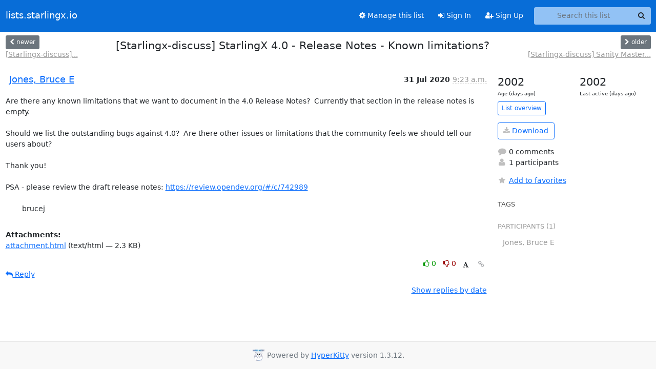

--- FILE ---
content_type: text/html; charset=utf-8
request_url: https://lists.starlingx.io/archives/list/starlingx-discuss@lists.starlingx.io/thread/DE7CALCURNUQ6BQWA6TT3UCZS2GK3A7L/
body_size: 4596
content:





<!DOCTYPE HTML>
<html>
    <head>
        <meta http-equiv="Content-Type" content="text/html; charset=UTF-8" />
        <meta name="viewport" content="width=device-width, initial-scale=1.0" />
        <meta name="ROBOTS" content="INDEX, FOLLOW" />
        <title>
[Starlingx-discuss] StarlingX 4.0 - Release Notes - Known	limitations? - Starlingx-discuss - lists.starlingx.io
</title>
        <meta name="author" content="" />
        <meta name="dc.language" content="en" />
        <link rel="shortcut icon" href="/static/hyperkitty/img/favicon.ico" />
        <link rel="stylesheet" href="/static/hyperkitty/libs/jquery/smoothness/jquery-ui-1.13.1.min.css" type="text/css" media="all" />
        <link rel="stylesheet" href="/static/hyperkitty/libs/fonts/font-awesome/css/font-awesome.min.css" type="text/css" media="all" />
        <link rel="stylesheet" href="/static/CACHE/css/output.362f1fb20d61.css" type="text/css" media="all"><link rel="stylesheet" href="/static/CACHE/css/output.e68c4908b3de.css" type="text/css"><link rel="stylesheet" href="/static/CACHE/css/output.0ccd7b9c6080.css" type="text/css" media="all">
         
        
        

    </head>

    <body>

    


    <nav class="navbar sticky-top navbar-expand-md mb-2" id="navbar-main">
        <div class="container-xxl">
            <div class="navbar-header"> <!--part of navbar that's always present-->
                <button type="button" class="navbar-toggler collapsed" data-bs-toggle="collapse" data-bs-target=".navbar-collapse">
                    <span class="fa fa-bars"></span>
                </button>
                <a class="navbar-brand" href="/archives/">lists.starlingx.io</a>

            </div> <!-- /navbar-header -->
            <div class="d-flex">
                <div class="auth dropdown d-md-none">
                        
                </div>
                
                <a  href="/accounts/login/?next=/archives/list/starlingx-discuss%40lists.starlingx.io/thread/DE7CALCURNUQ6BQWA6TT3UCZS2GK3A7L/" class="nav-link d-md-none">
                    <span class="fa fa-sign-in"></span>
                    Sign In
                </a>
                <a  href="/accounts/signup/?next=/archives/list/starlingx-discuss%40lists.starlingx.io/thread/DE7CALCURNUQ6BQWA6TT3UCZS2GK3A7L/" class="nav-link d-md-none">
                    <span class="fa fa-user-plus"></span>
                    Sign Up
                </a>
                
            </div>
            <div class="navbar-collapse collapse justify-content-end"> <!--part of navbar that's collapsed on small screens-->
                <!-- show dropdown for smaller viewports b/c login name/email may be too long -->
                <!-- only show this extra button/dropdown if we're in small screen sizes -->
            
                
                <a href="/mailman3/lists/starlingx-discuss.lists.starlingx.io/" class="nav-link">
                    <span class="fa fa-cog"></span>
                    Manage this list
                </a>
                
            
            
            <a  href="/accounts/login/?next=/archives/list/starlingx-discuss%40lists.starlingx.io/thread/DE7CALCURNUQ6BQWA6TT3UCZS2GK3A7L/" class="nav-link d-none d-md-block">
                <span class="fa fa-sign-in"></span>
                Sign In
            </a>
            <a  href="/accounts/signup/?next=/archives/list/starlingx-discuss%40lists.starlingx.io/thread/DE7CALCURNUQ6BQWA6TT3UCZS2GK3A7L/" class="nav-link d-none d-md-block">
                <span class="fa fa-user-plus"></span>
                Sign Up
            </a>
            
                <form name="search" method="get" action="/archives/search" class="navbar-form navbar-right my-2 my-lg-2 ms-2" role="search">
                    <input type="hidden" name="mlist" value="starlingx-discuss@lists.starlingx.io" />
                    <div class="input-group">
                    <input name="q" type="text" class="form-control rounded-4 search"
                            
                                placeholder="Search this list"
                                aria-label="Search this list"
                            
                            
                            />
                    <button class="btn search-button" aria-label="Search"><span class="fa fa-search"></span></button>
                    </div>
                </form>
                <!-- larger viewports -->
                <ul class="nav navbar-nav auth d-none d-md-flex">
                    
                </ul>
            </div> <!--/navbar-collapse -->
        </div><!-- /container for navbar -->
    </nav>

    

     <div class="modal fade" tabindex="-1" role="dialog" id="keyboard-shortcuts">
       <div class="modal-dialog" role="document">
         <div class="modal-content">
           <div class="modal-header">
             <button type="button" class="close" data-dismiss="modal" aria-label="Close"><span aria-hidden="true">&times;</span></button>
             <h4 class="modal-title">Keyboard Shortcuts</h4>
           </div>
           <div class="modal-body">
             <h3>Thread View</h3>
             <ul>
               <li><code>j</code>: Next unread message </li>
               <li><code>k</code>: Previous unread message </li>
               <li><code>j a</code>: Jump to all threads
               <li><code>j l</code>: Jump to MailingList overview
             </ul>
           </div>
         </div><!-- /.modal-content -->
       </div><!-- /.modal-dialog -->
     </div><!-- /.modal -->

     <div class="container-xxl" role="main">
        

<div class="row view-thread d-flex">

        <!-- thread header: navigation (older/newer), thread title -->
        <div class="thread-header">
          <div class="d-flex">
            
            <div>
                
                <a id="next-thread" class="btn btn-secondary btn-sm "
                        title="[Starlingx-discuss] Containerization meeting cancelled for August 4"
                        href="/archives/list/starlingx-discuss@lists.starlingx.io/thread/4IM5B23NXUDJECIVCRTFB4EVULNKS54Q/">
                    <span class="fa fa-chevron-left"></span>
                    <span class="d-none d-md-inline">newer</span>
                </a>
                <br />
                <a href="/archives/list/starlingx-discuss@lists.starlingx.io/thread/4IM5B23NXUDJECIVCRTFB4EVULNKS54Q/"
                title="[Starlingx-discuss] Containerization meeting cancelled for August 4" class="thread-titles d-none d-md-block">
                    [Starlingx-discuss]...
                </a>
               
            </div>
            <div class="flex-grow-1">
                <h3>[Starlingx-discuss] StarlingX 4.0 - Release Notes - Known	limitations?</h3>
            </div>
            <div class="right">
                <a id="prev-thread" class="btn btn-secondary btn-sm "
                    
                    title="[Starlingx-discuss] Sanity Master Test LAYERED build ISO 20200731T013410Z"
                    href="/archives/list/starlingx-discuss@lists.starlingx.io/thread/LAZ25O35GPM4JF5FNPFFVOOY6TL6SHAD/"
                    >
                    <span class="fa fa-chevron-right"></span>
                    <span class="d-none d-md-inline">older</span>
                </a><br />
                
                <a href="/archives/list/starlingx-discuss@lists.starlingx.io/thread/LAZ25O35GPM4JF5FNPFFVOOY6TL6SHAD/"
                    title="[Starlingx-discuss] Sanity Master Test LAYERED build ISO 20200731T013410Z" class="thread-titles d-none d-md-block">
                    [Starlingx-discuss] Sanity Master...
                </a>
                
            </div>
          </div>
         
         </div>
        </div> <!-- /thread-header -->

        <div class="row">
            <div class="col-sm-12 col-md-9">
                <!-- main section, the email thread -->
                <div id="thread-content">

                    <!-- Start first email -->
                    





<div class="email email-first">

    <div id="DE7CALCURNUQ6BQWA6TT3UCZS2GK3A7L" class="email-header">
        <div class="gravatar-wrapper d-flex">
            <div class="gravatar circle">
                
            </div>
            <div class="email-author d-flex">
                <h2 class="name">
                    
                    <a href="/archives/users/d1f419f70b60407f89a1b8ae7da6e5c2/"
                       title="See the profile for Jones, Bruce E"
                       >Jones, Bruce E</a>
                    
                </h2>
            </div>
        </div>
        <div class="email-date right">
            
            
            <span class="date d-none d-sm-inline">
                31 Jul
                
                    2020
                
            </span>
            <span class="date d-sm-none">
                31 Jul
                
                '20
                
            </span>
            
            <div class="time">
                <span title="Sender's time: July 31, 2020, 4:23 p.m.">9:23 a.m.</span>
            </div>

        </div>
        
    </div> <!-- /email-header: gravatar, author-info, date, peramlink, changed_subject -->
    <div class="email-body ">
      <p>Are there any known limitations that we want to document in the 4.0 Release Notes?  Currently that section in the release notes is empty.

Should we list the outstanding bugs against 4.0?  Are there other issues or limitations that the community feels we should tell our users about?

Thank you!

PSA - please review the draft release notes: <a target="_blank" href="https://review.opendev.org/#/c/742989">https://review.opendev.org/#/c/742989</a>

        brucej</p>

    </div>

    
    <div class="attachments">
        <p class="attachments">Attachments:</p>
        <ul class="attachments-list list-unstyled">
        
            <li><a href="/archives/list/starlingx-discuss@lists.starlingx.io/message/DE7CALCURNUQ6BQWA6TT3UCZS2GK3A7L/attachment/2/attachment.html">attachment.html</a>
                (text/html &mdash; 2.3 KB)
            </li>
        
        </ul>
    </div>
    

    <div class="email-info">
      <div class="likeform-wrapper right">
        <div class="messagelink pull-right">
          <button class="toggle-font btn btn-sm"
                title="Display in fixed font"
                data-bs-toggle="tooltip" data-placement="bottom">
                <i class="fa fa-font"></i>
          </button>
          <a href="/archives/list/starlingx-discuss@lists.starlingx.io/message/DE7CALCURNUQ6BQWA6TT3UCZS2GK3A7L/"
             title="Permalink for this message"
             data-bs-toggle="tooltip" data-placement="bottom"><i class="fa fa-link"></i></a>
        </div>
        

    <form method="post" class="likeform"
          action="/archives/list/starlingx-discuss@lists.starlingx.io/message/DE7CALCURNUQ6BQWA6TT3UCZS2GK3A7L/vote">
    <input type="hidden" name="csrfmiddlewaretoken" value="OPrzAle3bjDJjIF84k8VAiqNHyJ1pyPWYtBzy7bYFfZcjhOMB7QxpNGJ2i6Rei34">
    
		
			<a class="youlike vote  disabled" title="You must be logged-in to vote."
			href="#like" data-vote="1" aria-label="Like thread">
					<i class="fa fa-thumbs-o-up"></i> 0
			</a>
			<a class="youdislike vote disabled" title="You must be logged-in to vote."
			href="#dislike" data-vote="-1" aria-label="Dislike thread">
				<i class="fa fa-thumbs-o-down"></i> 0
			</a>
		
    

    </form>

        </div>

        <!-- Reply link -->
        
        
        <a class="reply reply-mailto" title="Reply" href="#">
            <i class="fa fa-reply"></i>
            Reply
        </a>
        
        

        <!-- Attachments -->
        
        <!-- Reply form -->
        
        <div class="reply-form-unauthenticated">
            <a class="btn btn-sm btn-primary" href="/accounts/login/?next=/archives/list/starlingx-discuss%40lists.starlingx.io/thread/DE7CALCURNUQ6BQWA6TT3UCZS2GK3A7L/#">
                Sign in to reply online
            </a>
            <a class="btn btn-sm btn-secondary reply-mailto"
                       href="mailto:starlingx-discuss@lists.starlingx.io?Subject=Re%3A%20%5BStarlingx-discuss%5D%20StarlingX%204.0%20-%20Release%20Notes%20-%20Known%09limitations%3F&amp;In-Reply-To=&lt;DM6PR11MB2940B58A2567BA2DBA1A030EB44E0%40DM6PR11MB2940.namprd11.prod.outlook.com&gt;"
                       >Use email software</a></li>
        </div>
        

        

    </div>

</div>

                    <!-- End first email -->

                    <p class="sort-mode">
                        
                        <a href="/archives/list/starlingx-discuss@lists.starlingx.io/thread/DE7CALCURNUQ6BQWA6TT3UCZS2GK3A7L/?sort=date"
                            >Show replies by date</a>
                        
                    </p>

                    <div class="anchor-link">
                        <a id="replies"></a>
                    </div>
                    <div class="replies">
                        
                            

    

                        
                    </div>

                </div>
            </div>

            <div class="col-12 col-md-3">
                <div class="anchor-link">
                    <a id="stats"></a>
                </div>
                




<!-- right column -->
<section id="thread-overview-info">
    <!-- Start stats re: dates -->
    <div id="thread-date-info" class="row">
      <div class="col">
        <span class="days-num">2002</span>
        <div class="days-text">
          Age (days ago)
        </div>
      </div>
      <div class="col">
        <span class="days-num">2002</span>
        <div class="days-text">
          Last active (days ago)
        </div>
        </div>
    </div> <!-- /Stats re: dates -->

    <p>
        <a href="/archives/list/starlingx-discuss@lists.starlingx.io/" class="btn btn-outline-primary btn-sm">
            List overview
        </a>
    </p>

    

    
    <a href="/archives/list/starlingx-discuss@lists.starlingx.io/export/starlingx-discuss@lists.starlingx.io-DE7CALCURNUQ6BQWA6TT3UCZS2GK3A7L.mbox.gz?thread=DE7CALCURNUQ6BQWA6TT3UCZS2GK3A7L" title="This thread in gzipped mbox format"
          class="btn btn-outline-primary">
        <i class="fa fa-download"></i> Download</a>
    

    <p class="thread-overview-details">
    <div>
        <i class="fa fa-fw fa-comment"></i>
        0 comments
    </div>
    <div>
        <i class="fa fa-fw fa-user"></i>
        1 participants
    </div>
    
    </p>

    <form id="fav_form" name="favorite" method="post" class="favorite"
          action="/archives/list/starlingx-discuss@lists.starlingx.io/thread/DE7CALCURNUQ6BQWA6TT3UCZS2GK3A7L/favorite">
        <input type="hidden" name="csrfmiddlewaretoken" value="OPrzAle3bjDJjIF84k8VAiqNHyJ1pyPWYtBzy7bYFfZcjhOMB7QxpNGJ2i6Rei34">
        <input type="hidden" name="action" value="add" />
        <p>
            <a href="#AddFav" class="notsaved disabled" title="You must be logged-in to have favorites.">
                <i class="fa fa-fw fa-star"></i>Add to favorites</a>
            <a href="#RmFav" class="saved">
                <i class="fa fa-fw fa-star"></i>Remove from favorites</a>
        </p>
    </form>

    

    <div id="tags">
        

        <h3 id="tag-title">tags </h3>
        

    </div>
    
    
    <div id="participants">
        <h3 id="participants_title">participants (1)</h3>
        <ul class="list-unstyled">
            
            <li class="d-flex">
                <div class="participant-gravatar circle"></div>
                <div class="participant-name d-flex align-items-center">
                    <span>Jones, Bruce E</span>
                </div>
            </li>
            
        </ul>
    </div>
    
</section>



            </div>

        </div>

</div>

<!-- end of content -->

    </div> <!-- /container for content -->

    <footer class="footer">
      <div class="container">
        <p class="text-muted">
            <img class="logo" alt="HyperKitty" src="/static/hyperkitty/img/logo.png" />
            Powered by <a href="http://hyperkitty.readthedocs.org">HyperKitty</a> version 1.3.12.
        </p>
      </div>
    </footer>

    <script src="/static/hyperkitty/libs/jquery/jquery-3.6.0.min.js"></script>
    <script src="/static/hyperkitty/libs/jquery/jquery-ui-1.13.1.min.js"></script>
    <script src="/static/CACHE/js/output.3aaa7705d68a.js"></script>
    <script>
      // Add the .js-enabled class to the body so we can style the elements
      // depending on whether Javascript is enabled.
      $(document).ready(function(){
          $("body").addClass("js-enabled");
          $(".gravatar").addClass("rounded-circle");
      });
    </script>
    

<script type="text/javascript">
    $(document).ready(function() {
        //enable tooltips for thread buttons
        $("btn#next-thread").tooltip();
        $("btn#prev-thread").tooltip();

        setup_category();
        setup_tags();
        setup_favorites();
        // Hide quotes by default in the thread view
        fold_quotes("div.container-xxl");
        // Load the replies
        update_thread_replies("/archives/list/starlingx-discuss@lists.starlingx.io/thread/DE7CALCURNUQ6BQWA6TT3UCZS2GK3A7L/replies?sort=thread&last_view=");
        setup_unreadnavbar("#unreadnavbar");
        setup_thread_keyboard_shortcuts();
    });
</script>



    


    </body>
</html>
